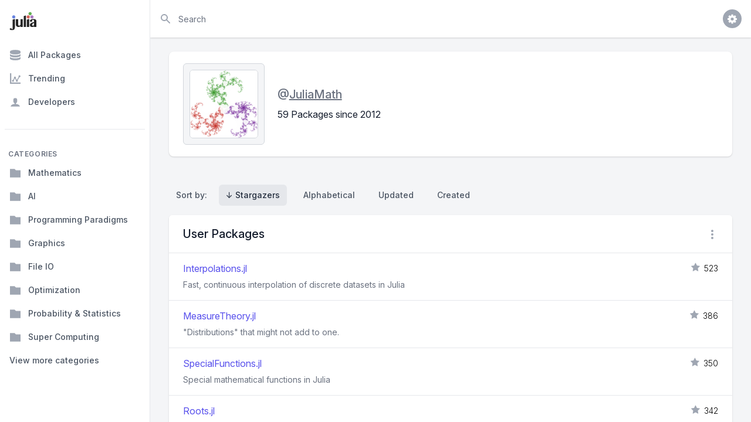

--- FILE ---
content_type: text/html; charset=utf-8
request_url: https://juliapackages.com/u/juliamath?sort=stars
body_size: 83962
content:
<!DOCTYPE html>
<html class="bg-gray-100" lang="en">
  <head>
    <meta charset="UTF-8">
    <meta name="viewport" content="width=device-width, initial-scale=1, shrink-to-fit=no">


    <title>JuliaMath · Julia Packages</title>
    <meta property="og:title" content="JuliaMath.jl">
    <meta property="og:site_name" content="Julia Packages">

    <meta name="description" content="One stop shop for the Julia package ecosystem.">
    <meta property="og:description" content="One stop shop for the Julia package ecosystem.">

    <meta name="author" content="Dan Segal (dan@seg.al)">
    <meta name="keywords" content="julia language package discover popular trending">
    <meta property="og:image" content="https://juliapackages.com/julia_share.png">

    <meta name="twitter:card" content="summary" />
    <meta property="og:type" content="website">

    <meta name="csrf-param" content="authenticity_token" />
<meta name="csrf-token" content="55u4a1Fvm9DwbpqLwLVHG2dA4qf57Xjo5OUB5rpZl5dtAfiL9StrBzwKPmAcyL29tdkKtFXmF/7vUlIZUrL7JA==" />
    

    <link rel="stylesheet" media="all" href="/assets/application-09538fee17777b3934df805733f1dffc5b1cdacdccb5c240e71a8271d65e2513.css" data-turbolinks-track="reload" />
    <link rel="stylesheet" media="screen" href="/packs/css/application-82be41c0.css" data-turbolinks-track="reload" />
    <script src="/packs/js/application-4ecef1f2d8ea965336a8.js" data-turbolinks-track="reload"></script>

    <!-- <link href="https://fonts.googleapis.com/css?family=Inter&display=swap" rel="stylesheet"> -->
    <link rel="stylesheet" href="https://rsms.me/inter/inter.css">

    <script src="https://unpkg.com/@popperjs/core@2"></script>
    <script src="https://unpkg.com/tippy.js@6"></script>

    <link rel="shortcut icon" type="image/x-icon" href="/julia.ico" />

    <!-- Global site tag (gtag.js) - Google Analytics -->

<script async src="https://www.googletagmanager.com/gtag/js?id=UA-90729526-8"></script>

<script>
  window.dataLayer = window.dataLayer || [];
  function gtag(){dataLayer.push(arguments);}
  gtag('js', new Date());

  gtag('config', 'UA-90729526-8');
</script>


    <script src="https://www.gstatic.com/charts/loader.js" async="async"></script>

  </head>

  <body class="bg-white">

    <p id="notice"></p>


<script>
  var loadNextPage = function(){
    if ($('#packages_table').length == 0){ return }
    if ($('#next_link').length == 0){ return }

    if ($('#next_link').data("loading")){ return }

    var wBottom  = $(window).scrollTop() + $(window).height();
    var elBottom = $('#packages_table').offset().top + $('#packages_table').height();

    var scrollOffset = elBottom - wBottom;
    var scrollHeight = 1.5 * $(window).height();

    if (scrollHeight > scrollOffset){
      $('#next_link')[0].click();
      $('#next_link').data("loading", true);
    }
  };

  window.addEventListener('resize', loadNextPage);
  window.addEventListener('load',   loadNextPage);
</script>


<div class="h-screen flex overflow-hidden bg-gray-100" x-data="{ sidebarOpen: false }" @keydown.window.escape="sidebarOpen = false">

  <!-- Off-canvas menu for mobile -->
<div x-show="sidebarOpen" class="md:hidden" style="display: none;">
  <div @click="sidebarOpen = false" x-show="sidebarOpen" x-transition:enter-start="opacity-0" x-transition:enter-end="opacity-100" x-transition:leave-start="opacity-100" x-transition:leave-end="opacity-0" class="fixed inset-0 z-30 transition-opacity ease-linear duration-300">
    <div class="absolute inset-0 bg-gray-600 opacity-75"></div>
  </div>
  <div class="fixed inset-0 flex z-40">
    <div x-show="sidebarOpen" x-transition:enter-start="-translate-x-full" x-transition:enter-end="translate-x-0" x-transition:leave-start="translate-x-0" x-transition:leave-end="-translate-x-full" class="flex-1 flex flex-col max-w-xs w-full pt-5 pb-4 bg-white transform ease-in-out duration-300 ">
      <div class="absolute top-0 right-0 -mr-14 p-1">
        <button x-show="sidebarOpen" @click="sidebarOpen = false" class="flex items-center justify-center h-12 w-12 rounded-full focus:outline-none focus:bg-gray-600">
          <svg class="h-6 w-6 text-white" stroke="currentColor" fill="none" viewBox="0 0 24 24">
            <path stroke-linecap="round" stroke-linejoin="round" stroke-width="2" d="M6 18L18 6M6 6l12 12" />
          </svg>
        </button>
      </div>
      <div class="flex-shrink-0 flex items-center px-4">
        <a href="/">
          <img class="h-8 w-auto" src="/julia.svg" alt="Julia Packages" />
</a>      </div>
      <div class="mt-5 flex-1 h-0 overflow-y-auto">
        <nav class="px-2 cs-sidebar-nav__mobile">

          
<div>
  <a class="cs-sidebar-tab group" href="/packages?sort=stars">
    <!DOCTYPE svg PUBLIC "-//W3C//DTD SVG 1.1//EN" "http://www.w3.org/Graphics/SVG/1.1/DTD/svg11.dtd">
<!-- Generated by IcoMoon.io --><svg xmlns="http://www.w3.org/2000/svg" xmlns:xlink="http://www.w3.org/1999/xlink" version="1.1" width="16" height="16" viewBox="-1 -1 18 18" class="mr-3 h-5 w-5 text-gray-400 group-hover:text-gray-500 group-focus:text-gray-500 transition ease-in-out duration-150" style="fill: currentcolor;">
<path d="M8 0c-4.418 0-8 1.119-8 2.5v2c0 1.381 3.582 2.5 8 2.5s8-1.119 8-2.5v-2c0-1.381-3.582-2.5-8-2.5z"></path>
<path d="M8 8.5c-4.418 0-8-1.119-8-2.5v3c0 1.381 3.582 2.5 8 2.5s8-1.119 8-2.5v-3c0 1.381-3.582 2.5-8 2.5z"></path>
<path d="M8 13c-4.418 0-8-1.119-8-2.5v3c0 1.381 3.582 2.5 8 2.5s8-1.119 8-2.5v-3c0 1.381-3.582 2.5-8 2.5z"></path>
</svg>

    All Packages
</a>  <a class="cs-sidebar-tab group" href="/trending?sort=stars">
    <!DOCTYPE svg PUBLIC "-//W3C//DTD SVG 1.1//EN" "http://www.w3.org/Graphics/SVG/1.1/DTD/svg11.dtd">
<!-- Generated by IcoMoon.io --><svg xmlns="http://www.w3.org/2000/svg" xmlns:xlink="http://www.w3.org/1999/xlink" version="1.1" width="16" height="16" viewBox="-1 -1 18 18" class="mr-3 h-5 w-5 text-gray-400 group-hover:text-gray-500 group-focus:text-gray-500 transition ease-in-out duration-150" style="fill: currentcolor;">
<path d="M2 14h14v2h-16v-16h2zM4.5 13c-0.828 0-1.5-0.672-1.5-1.5s0.672-1.5 1.5-1.5c0.044 0 0.088 0.002 0.131 0.006l1.612-2.687c-0.154-0.235-0.243-0.517-0.243-0.819 0-0.828 0.672-1.5 1.5-1.5s1.5 0.672 1.5 1.5c0 0.302-0.090 0.583-0.243 0.819l1.612 2.687c0.043-0.004 0.087-0.006 0.131-0.006 0.033 0 0.066 0.001 0.099 0.004l2.662-4.658c-0.165-0.241-0.261-0.532-0.261-0.845 0-0.828 0.672-1.5 1.5-1.5s1.5 0.672 1.5 1.5c0 0.828-0.672 1.5-1.5 1.5-0.033 0-0.066-0.001-0.099-0.004l-2.662 4.658c0.165 0.241 0.261 0.532 0.261 0.845 0 0.828-0.672 1.5-1.5 1.5s-1.5-0.672-1.5-1.5c0-0.302 0.090-0.583 0.243-0.819l-1.612-2.687c-0.043 0.004-0.087 0.006-0.131 0.006s-0.088-0.002-0.131-0.006l-1.612 2.687c0.154 0.235 0.243 0.517 0.243 0.819 0 0.828-0.672 1.5-1.5 1.5z"></path>
</svg>

    Trending
</a>  <a class="cs-sidebar-tab group" href="/users?sort=stars">
    <!DOCTYPE svg PUBLIC "-//W3C//DTD SVG 1.1//EN" "http://www.w3.org/Graphics/SVG/1.1/DTD/svg11.dtd">
<!-- Generated by IcoMoon.io --><svg xmlns="http://www.w3.org/2000/svg" xmlns:xlink="http://www.w3.org/1999/xlink" version="1.1" width="16" height="16" viewBox="-1 -1 18 18" class="mr-3 h-5 w-5 text-gray-400 group-hover:text-gray-500 group-focus:text-gray-500 transition ease-in-out duration-150" style="fill: currentcolor;">
<path d="M9 11.041v-0.825c1.102-0.621 2-2.168 2-3.716 0-2.485 0-4.5-3-4.5s-3 2.015-3 4.5c0 1.548 0.898 3.095 2 3.716v0.825c-3.392 0.277-6 1.944-6 3.959h14c0-2.015-2.608-3.682-6-3.959z"></path>
</svg>

    Developers
</a>  <div class="border-t border-gray-200 mt-7 pt-0.5"></div>
</div>
<div class="mt-8">
  <h3 class="px-1.5 pb-0.5 text-xs leading-4 font-semibold text-gray-500 uppercase tracking-wider">
    Categories
  </h3>


    <a class="cs-sidebar-tab group" href="/c/mathematics?sort=stars">
      <!DOCTYPE svg PUBLIC "-//W3C//DTD SVG 1.1//EN" "http://www.w3.org/Graphics/SVG/1.1/DTD/svg11.dtd">
<!-- Generated by IcoMoon.io --><svg xmlns="http://www.w3.org/2000/svg" xmlns:xlink="http://www.w3.org/1999/xlink" version="1.1" width="16" height="16" viewBox="-1 -1 18 18" class="mr-3 h-5 w-5 text-gray-400 group-hover:text-gray-500 group-focus:text-gray-500 transition ease-in-out duration-150" style="fill: currentcolor;">
<path d="M7 2l2 2h7v11h-16v-13z"></path>
</svg>

      Mathematics
</a>    <a class="cs-sidebar-tab group" href="/c/ai?sort=stars">
      <!DOCTYPE svg PUBLIC "-//W3C//DTD SVG 1.1//EN" "http://www.w3.org/Graphics/SVG/1.1/DTD/svg11.dtd">
<!-- Generated by IcoMoon.io --><svg xmlns="http://www.w3.org/2000/svg" xmlns:xlink="http://www.w3.org/1999/xlink" version="1.1" width="16" height="16" viewBox="-1 -1 18 18" class="mr-3 h-5 w-5 text-gray-400 group-hover:text-gray-500 group-focus:text-gray-500 transition ease-in-out duration-150" style="fill: currentcolor;">
<path d="M7 2l2 2h7v11h-16v-13z"></path>
</svg>

      AI
</a>    <a class="cs-sidebar-tab group" href="/c/programming-paradigms?sort=stars">
      <!DOCTYPE svg PUBLIC "-//W3C//DTD SVG 1.1//EN" "http://www.w3.org/Graphics/SVG/1.1/DTD/svg11.dtd">
<!-- Generated by IcoMoon.io --><svg xmlns="http://www.w3.org/2000/svg" xmlns:xlink="http://www.w3.org/1999/xlink" version="1.1" width="16" height="16" viewBox="-1 -1 18 18" class="mr-3 h-5 w-5 text-gray-400 group-hover:text-gray-500 group-focus:text-gray-500 transition ease-in-out duration-150" style="fill: currentcolor;">
<path d="M7 2l2 2h7v11h-16v-13z"></path>
</svg>

      Programming Paradigms
</a>    <a class="cs-sidebar-tab group" href="/c/graphics?sort=stars">
      <!DOCTYPE svg PUBLIC "-//W3C//DTD SVG 1.1//EN" "http://www.w3.org/Graphics/SVG/1.1/DTD/svg11.dtd">
<!-- Generated by IcoMoon.io --><svg xmlns="http://www.w3.org/2000/svg" xmlns:xlink="http://www.w3.org/1999/xlink" version="1.1" width="16" height="16" viewBox="-1 -1 18 18" class="mr-3 h-5 w-5 text-gray-400 group-hover:text-gray-500 group-focus:text-gray-500 transition ease-in-out duration-150" style="fill: currentcolor;">
<path d="M7 2l2 2h7v11h-16v-13z"></path>
</svg>

      Graphics
</a>    <a class="cs-sidebar-tab group" href="/c/file-io?sort=stars">
      <!DOCTYPE svg PUBLIC "-//W3C//DTD SVG 1.1//EN" "http://www.w3.org/Graphics/SVG/1.1/DTD/svg11.dtd">
<!-- Generated by IcoMoon.io --><svg xmlns="http://www.w3.org/2000/svg" xmlns:xlink="http://www.w3.org/1999/xlink" version="1.1" width="16" height="16" viewBox="-1 -1 18 18" class="mr-3 h-5 w-5 text-gray-400 group-hover:text-gray-500 group-focus:text-gray-500 transition ease-in-out duration-150" style="fill: currentcolor;">
<path d="M7 2l2 2h7v11h-16v-13z"></path>
</svg>

      File IO
</a>    <a class="cs-sidebar-tab group" href="/c/optimization?sort=stars">
      <!DOCTYPE svg PUBLIC "-//W3C//DTD SVG 1.1//EN" "http://www.w3.org/Graphics/SVG/1.1/DTD/svg11.dtd">
<!-- Generated by IcoMoon.io --><svg xmlns="http://www.w3.org/2000/svg" xmlns:xlink="http://www.w3.org/1999/xlink" version="1.1" width="16" height="16" viewBox="-1 -1 18 18" class="mr-3 h-5 w-5 text-gray-400 group-hover:text-gray-500 group-focus:text-gray-500 transition ease-in-out duration-150" style="fill: currentcolor;">
<path d="M7 2l2 2h7v11h-16v-13z"></path>
</svg>

      Optimization
</a>    <a class="cs-sidebar-tab group" href="/c/probability-statistics?sort=stars">
      <!DOCTYPE svg PUBLIC "-//W3C//DTD SVG 1.1//EN" "http://www.w3.org/Graphics/SVG/1.1/DTD/svg11.dtd">
<!-- Generated by IcoMoon.io --><svg xmlns="http://www.w3.org/2000/svg" xmlns:xlink="http://www.w3.org/1999/xlink" version="1.1" width="16" height="16" viewBox="-1 -1 18 18" class="mr-3 h-5 w-5 text-gray-400 group-hover:text-gray-500 group-focus:text-gray-500 transition ease-in-out duration-150" style="fill: currentcolor;">
<path d="M7 2l2 2h7v11h-16v-13z"></path>
</svg>

      Probability &amp; Statistics
</a>    <a class="cs-sidebar-tab group" href="/c/super-computing?sort=stars">
      <!DOCTYPE svg PUBLIC "-//W3C//DTD SVG 1.1//EN" "http://www.w3.org/Graphics/SVG/1.1/DTD/svg11.dtd">
<!-- Generated by IcoMoon.io --><svg xmlns="http://www.w3.org/2000/svg" xmlns:xlink="http://www.w3.org/1999/xlink" version="1.1" width="16" height="16" viewBox="-1 -1 18 18" class="mr-3 h-5 w-5 text-gray-400 group-hover:text-gray-500 group-focus:text-gray-500 transition ease-in-out duration-150" style="fill: currentcolor;">
<path d="M7 2l2 2h7v11h-16v-13z"></path>
</svg>

      Super Computing
</a>


  <a class="group flex items-center px-2 py-3 text-sm leading-5 font-medium text-gray-600 rounded-md hover:text-gray-900 hover:bg-gray-50 focus:outline-none focus:bg-gray-100 transition ease-in-out duration-150" href="/categories?sort=stars">
    <span class="truncate">
      View more categories
    </span>
</a>
</div>


        </nav>
      </div>
    </div>
    <div class="flex-shrink-0 w-14">
      <!-- Force sidebar to shrink to fit close icon -->
    </div>
  </div>
</div>

<!-- Static sidebar for desktop -->
<div class="hidden md:flex md:flex-shrink-0">
  <div class="flex flex-col w-64 border-r border-gray-200 pt-5 pb-4 bg-white">
    <div class="flex items-center flex-shrink-0 px-4">
      <a href="/">
        <img class="h-8 w-auto" src="/julia.svg" alt="Julia Packages" />
</a>    </div>
    <div class="cs-sidebar mt-5 h-0 flex-1 flex flex-col overflow-y-auto">
      <!-- Sidebar component, swap this element with another sidebar if you like -->
      <nav class="flex-1 px-2 bg-white cs-sidebar-nav__desktop">

        
<div>
  <a class="cs-sidebar-tab group" href="/packages?sort=stars">
    <!DOCTYPE svg PUBLIC "-//W3C//DTD SVG 1.1//EN" "http://www.w3.org/Graphics/SVG/1.1/DTD/svg11.dtd">
<!-- Generated by IcoMoon.io --><svg xmlns="http://www.w3.org/2000/svg" xmlns:xlink="http://www.w3.org/1999/xlink" version="1.1" width="16" height="16" viewBox="-1 -1 18 18" class="mr-3 h-5 w-5 text-gray-400 group-hover:text-gray-500 group-focus:text-gray-500 transition ease-in-out duration-150" style="fill: currentcolor;">
<path d="M8 0c-4.418 0-8 1.119-8 2.5v2c0 1.381 3.582 2.5 8 2.5s8-1.119 8-2.5v-2c0-1.381-3.582-2.5-8-2.5z"></path>
<path d="M8 8.5c-4.418 0-8-1.119-8-2.5v3c0 1.381 3.582 2.5 8 2.5s8-1.119 8-2.5v-3c0 1.381-3.582 2.5-8 2.5z"></path>
<path d="M8 13c-4.418 0-8-1.119-8-2.5v3c0 1.381 3.582 2.5 8 2.5s8-1.119 8-2.5v-3c0 1.381-3.582 2.5-8 2.5z"></path>
</svg>

    All Packages
</a>  <a class="cs-sidebar-tab group" href="/trending?sort=stars">
    <!DOCTYPE svg PUBLIC "-//W3C//DTD SVG 1.1//EN" "http://www.w3.org/Graphics/SVG/1.1/DTD/svg11.dtd">
<!-- Generated by IcoMoon.io --><svg xmlns="http://www.w3.org/2000/svg" xmlns:xlink="http://www.w3.org/1999/xlink" version="1.1" width="16" height="16" viewBox="-1 -1 18 18" class="mr-3 h-5 w-5 text-gray-400 group-hover:text-gray-500 group-focus:text-gray-500 transition ease-in-out duration-150" style="fill: currentcolor;">
<path d="M2 14h14v2h-16v-16h2zM4.5 13c-0.828 0-1.5-0.672-1.5-1.5s0.672-1.5 1.5-1.5c0.044 0 0.088 0.002 0.131 0.006l1.612-2.687c-0.154-0.235-0.243-0.517-0.243-0.819 0-0.828 0.672-1.5 1.5-1.5s1.5 0.672 1.5 1.5c0 0.302-0.090 0.583-0.243 0.819l1.612 2.687c0.043-0.004 0.087-0.006 0.131-0.006 0.033 0 0.066 0.001 0.099 0.004l2.662-4.658c-0.165-0.241-0.261-0.532-0.261-0.845 0-0.828 0.672-1.5 1.5-1.5s1.5 0.672 1.5 1.5c0 0.828-0.672 1.5-1.5 1.5-0.033 0-0.066-0.001-0.099-0.004l-2.662 4.658c0.165 0.241 0.261 0.532 0.261 0.845 0 0.828-0.672 1.5-1.5 1.5s-1.5-0.672-1.5-1.5c0-0.302 0.090-0.583 0.243-0.819l-1.612-2.687c-0.043 0.004-0.087 0.006-0.131 0.006s-0.088-0.002-0.131-0.006l-1.612 2.687c0.154 0.235 0.243 0.517 0.243 0.819 0 0.828-0.672 1.5-1.5 1.5z"></path>
</svg>

    Trending
</a>  <a class="cs-sidebar-tab group" href="/users?sort=stars">
    <!DOCTYPE svg PUBLIC "-//W3C//DTD SVG 1.1//EN" "http://www.w3.org/Graphics/SVG/1.1/DTD/svg11.dtd">
<!-- Generated by IcoMoon.io --><svg xmlns="http://www.w3.org/2000/svg" xmlns:xlink="http://www.w3.org/1999/xlink" version="1.1" width="16" height="16" viewBox="-1 -1 18 18" class="mr-3 h-5 w-5 text-gray-400 group-hover:text-gray-500 group-focus:text-gray-500 transition ease-in-out duration-150" style="fill: currentcolor;">
<path d="M9 11.041v-0.825c1.102-0.621 2-2.168 2-3.716 0-2.485 0-4.5-3-4.5s-3 2.015-3 4.5c0 1.548 0.898 3.095 2 3.716v0.825c-3.392 0.277-6 1.944-6 3.959h14c0-2.015-2.608-3.682-6-3.959z"></path>
</svg>

    Developers
</a>  <div class="border-t border-gray-200 mt-7 pt-0.5"></div>
</div>
<div class="mt-8">
  <h3 class="px-1.5 pb-0.5 text-xs leading-4 font-semibold text-gray-500 uppercase tracking-wider">
    Categories
  </h3>


    <a class="cs-sidebar-tab group" href="/c/mathematics?sort=stars">
      <!DOCTYPE svg PUBLIC "-//W3C//DTD SVG 1.1//EN" "http://www.w3.org/Graphics/SVG/1.1/DTD/svg11.dtd">
<!-- Generated by IcoMoon.io --><svg xmlns="http://www.w3.org/2000/svg" xmlns:xlink="http://www.w3.org/1999/xlink" version="1.1" width="16" height="16" viewBox="-1 -1 18 18" class="mr-3 h-5 w-5 text-gray-400 group-hover:text-gray-500 group-focus:text-gray-500 transition ease-in-out duration-150" style="fill: currentcolor;">
<path d="M7 2l2 2h7v11h-16v-13z"></path>
</svg>

      Mathematics
</a>    <a class="cs-sidebar-tab group" href="/c/ai?sort=stars">
      <!DOCTYPE svg PUBLIC "-//W3C//DTD SVG 1.1//EN" "http://www.w3.org/Graphics/SVG/1.1/DTD/svg11.dtd">
<!-- Generated by IcoMoon.io --><svg xmlns="http://www.w3.org/2000/svg" xmlns:xlink="http://www.w3.org/1999/xlink" version="1.1" width="16" height="16" viewBox="-1 -1 18 18" class="mr-3 h-5 w-5 text-gray-400 group-hover:text-gray-500 group-focus:text-gray-500 transition ease-in-out duration-150" style="fill: currentcolor;">
<path d="M7 2l2 2h7v11h-16v-13z"></path>
</svg>

      AI
</a>    <a class="cs-sidebar-tab group" href="/c/programming-paradigms?sort=stars">
      <!DOCTYPE svg PUBLIC "-//W3C//DTD SVG 1.1//EN" "http://www.w3.org/Graphics/SVG/1.1/DTD/svg11.dtd">
<!-- Generated by IcoMoon.io --><svg xmlns="http://www.w3.org/2000/svg" xmlns:xlink="http://www.w3.org/1999/xlink" version="1.1" width="16" height="16" viewBox="-1 -1 18 18" class="mr-3 h-5 w-5 text-gray-400 group-hover:text-gray-500 group-focus:text-gray-500 transition ease-in-out duration-150" style="fill: currentcolor;">
<path d="M7 2l2 2h7v11h-16v-13z"></path>
</svg>

      Programming Paradigms
</a>    <a class="cs-sidebar-tab group" href="/c/graphics?sort=stars">
      <!DOCTYPE svg PUBLIC "-//W3C//DTD SVG 1.1//EN" "http://www.w3.org/Graphics/SVG/1.1/DTD/svg11.dtd">
<!-- Generated by IcoMoon.io --><svg xmlns="http://www.w3.org/2000/svg" xmlns:xlink="http://www.w3.org/1999/xlink" version="1.1" width="16" height="16" viewBox="-1 -1 18 18" class="mr-3 h-5 w-5 text-gray-400 group-hover:text-gray-500 group-focus:text-gray-500 transition ease-in-out duration-150" style="fill: currentcolor;">
<path d="M7 2l2 2h7v11h-16v-13z"></path>
</svg>

      Graphics
</a>    <a class="cs-sidebar-tab group" href="/c/file-io?sort=stars">
      <!DOCTYPE svg PUBLIC "-//W3C//DTD SVG 1.1//EN" "http://www.w3.org/Graphics/SVG/1.1/DTD/svg11.dtd">
<!-- Generated by IcoMoon.io --><svg xmlns="http://www.w3.org/2000/svg" xmlns:xlink="http://www.w3.org/1999/xlink" version="1.1" width="16" height="16" viewBox="-1 -1 18 18" class="mr-3 h-5 w-5 text-gray-400 group-hover:text-gray-500 group-focus:text-gray-500 transition ease-in-out duration-150" style="fill: currentcolor;">
<path d="M7 2l2 2h7v11h-16v-13z"></path>
</svg>

      File IO
</a>    <a class="cs-sidebar-tab group" href="/c/optimization?sort=stars">
      <!DOCTYPE svg PUBLIC "-//W3C//DTD SVG 1.1//EN" "http://www.w3.org/Graphics/SVG/1.1/DTD/svg11.dtd">
<!-- Generated by IcoMoon.io --><svg xmlns="http://www.w3.org/2000/svg" xmlns:xlink="http://www.w3.org/1999/xlink" version="1.1" width="16" height="16" viewBox="-1 -1 18 18" class="mr-3 h-5 w-5 text-gray-400 group-hover:text-gray-500 group-focus:text-gray-500 transition ease-in-out duration-150" style="fill: currentcolor;">
<path d="M7 2l2 2h7v11h-16v-13z"></path>
</svg>

      Optimization
</a>    <a class="cs-sidebar-tab group" href="/c/probability-statistics?sort=stars">
      <!DOCTYPE svg PUBLIC "-//W3C//DTD SVG 1.1//EN" "http://www.w3.org/Graphics/SVG/1.1/DTD/svg11.dtd">
<!-- Generated by IcoMoon.io --><svg xmlns="http://www.w3.org/2000/svg" xmlns:xlink="http://www.w3.org/1999/xlink" version="1.1" width="16" height="16" viewBox="-1 -1 18 18" class="mr-3 h-5 w-5 text-gray-400 group-hover:text-gray-500 group-focus:text-gray-500 transition ease-in-out duration-150" style="fill: currentcolor;">
<path d="M7 2l2 2h7v11h-16v-13z"></path>
</svg>

      Probability &amp; Statistics
</a>    <a class="cs-sidebar-tab group" href="/c/super-computing?sort=stars">
      <!DOCTYPE svg PUBLIC "-//W3C//DTD SVG 1.1//EN" "http://www.w3.org/Graphics/SVG/1.1/DTD/svg11.dtd">
<!-- Generated by IcoMoon.io --><svg xmlns="http://www.w3.org/2000/svg" xmlns:xlink="http://www.w3.org/1999/xlink" version="1.1" width="16" height="16" viewBox="-1 -1 18 18" class="mr-3 h-5 w-5 text-gray-400 group-hover:text-gray-500 group-focus:text-gray-500 transition ease-in-out duration-150" style="fill: currentcolor;">
<path d="M7 2l2 2h7v11h-16v-13z"></path>
</svg>

      Super Computing
</a>


  <a class="group flex items-center px-2 py-3 text-sm leading-5 font-medium text-gray-600 rounded-md hover:text-gray-900 hover:bg-gray-50 focus:outline-none focus:bg-gray-100 transition ease-in-out duration-150" href="/categories?sort=stars">
    <span class="truncate">
      View more categories
    </span>
</a>
</div>


      </nav>
    </div>
  </div>
</div>


  <div class="flex flex-col w-0 flex-1 overflow-hidden">

    <div class="relative z-10 flex-shrink-0 flex h-16 bg-white shadow">
  <button @click.stop="sidebarOpen = true" class="px-4 border-r border-gray-200 text-gray-500 focus:outline-none focus:bg-gray-100 focus:text-gray-600 md:hidden">
    <svg class="h-6 w-6" stroke="currentColor" fill="none" viewBox="0 0 24 24">
      <path stroke-linecap="round" stroke-linejoin="round" stroke-width="2" d="M4 6h16M4 12h16M4 18h7" />
    </svg>
  </button>
  <div class="flex-1 px-4 flex justify-between">
    <div class="flex-1 flex">


      <form class="w-full flex md:ml-0" action="/packages" accept-charset="UTF-8" method="get">

          <label for="search" class="sr-only">Search</label>
          <div class="relative w-full text-gray-400 focus-within:text-gray-600">
            <div class="absolute inset-y-0 left-0 flex items-center pointer-events-none">
              <svg class="h-5 w-5" fill="currentColor" viewBox="0 0 20 20">
                <path fill-rule="evenodd" clip-rule="evenodd" d="M8 4a4 4 0 100 8 4 4 0 000-8zM2 8a6 6 0 1110.89 3.476l4.817 4.817a1 1 0 01-1.414 1.414l-4.816-4.816A6 6 0 012 8z" />
              </svg>
            </div>
            <input type="text" name="search" id="search" autocomplete="off" placeholder="Search" class="block w-full h-full pl-8 pr-3 py-2 rounded-md text-gray-900 placeholder-gray-500 focus:outline-none focus:placeholder-gray-400 sm:text-sm" tabindex="1" x-init="$el.focus()" />
          </div>
</form>
    </div>
    <div class="ml-4 flex items-center md:ml-6">
      <div @click.away="open = false" class="ml-3 relative" x-data="{ open: false }">
        <div>
          <button @click="open = !open" class="max-w-xs flex items-center text-sm rounded-full focus:outline-none focus:shadow-outline">
            <span class="inline-flex items-center justify-center h-8 w-8 rounded-full bg-gray-400">
              <span class="text-sm font-medium leading-none text-white"><i class="fa fa-cog fa-lg"></i></span>
            </span>
          </button>
        </div>

        <div x-show="open" id="cs-settings-dropdown" x-transition:enter="transition ease-out duration-100" x-transition:enter-start="transform opacity-0 scale-95" x-transition:enter-end="transform opacity-100 scale-100" x-transition:leave="transition ease-in duration-75" x-transition:leave-start="transform opacity-100 scale-100" x-transition:leave-end="transform opacity-0 scale-95" class="origin-top-right absolute right-0 mt-2 w-56 rounded-md shadow-lg" style="display: none;">
  <div class="rounded-md bg-white shadow-xs">

    <div class="py-1">
  <a href="https://github.com/djsegal/julia_packages" class="group flex items-center px-4 py-2 text-sm leading-5 text-gray-700 hover:bg-gray-100 hover:text-gray-900 focus:outline-none focus:bg-gray-100 focus:text-gray-900">
    <!DOCTYPE svg PUBLIC "-//W3C//DTD SVG 1.1//EN" "http://www.w3.org/Graphics/SVG/1.1/DTD/svg11.dtd">
<!-- Generated by IcoMoon.io --><svg xmlns="http://www.w3.org/2000/svg" xmlns:xlink="http://www.w3.org/1999/xlink" version="1.1" width="20px" height="20px" viewBox="-1 -1 18 18" class="mr-3 h-5 w-5 text-gray-400 group-hover:text-gray-500 group-focus:text-gray-500" style="fill: currentcolor;">
<path d="M8 0.198c-4.418 0-8 3.582-8 8 0 3.535 2.292 6.533 5.471 7.591 0.4 0.074 0.547-0.174 0.547-0.385 0-0.191-0.008-0.821-0.011-1.489-2.226 0.484-2.695-0.944-2.695-0.944-0.364-0.925-0.888-1.171-0.888-1.171-0.726-0.497 0.055-0.486 0.055-0.486 0.803 0.056 1.226 0.824 1.226 0.824 0.714 1.223 1.872 0.869 2.328 0.665 0.072-0.517 0.279-0.87 0.508-1.070-1.777-0.202-3.645-0.888-3.645-3.954 0-0.873 0.313-1.587 0.824-2.147-0.083-0.202-0.357-1.015 0.077-2.117 0 0 0.672-0.215 2.201 0.82 0.638-0.177 1.322-0.266 2.002-0.269 0.68 0.003 1.365 0.092 2.004 0.269 1.527-1.035 2.198-0.82 2.198-0.82 0.435 1.102 0.162 1.916 0.079 2.117 0.513 0.56 0.823 1.274 0.823 2.147 0 3.073-1.872 3.749-3.653 3.947 0.287 0.248 0.543 0.735 0.543 1.481 0 1.070-0.009 1.932-0.009 2.195 0 0.213 0.144 0.462 0.55 0.384 3.177-1.059 5.466-4.057 5.466-7.59 0-4.418-3.582-8-8-8z"></path>
</svg>

    Visit Github
  </a>
  <a href="https://github.com/djsegal/julia_packages/issues" class="group flex items-center px-4 py-2 text-sm leading-5 text-gray-700 hover:bg-gray-100 hover:text-gray-900 focus:outline-none focus:bg-gray-100 focus:text-gray-900">
    <!DOCTYPE svg PUBLIC "-//W3C//DTD SVG 1.1//EN" "http://www.w3.org/Graphics/SVG/1.1/DTD/svg11.dtd">
<!-- Generated by IcoMoon.io --><svg xmlns="http://www.w3.org/2000/svg" xmlns:xlink="http://www.w3.org/1999/xlink" version="1.1" width="20px" height="20px" viewBox="-1 -1 18 18" class="mr-3 h-5 w-5 text-gray-400 group-hover:text-gray-500 group-focus:text-gray-500" style="fill: currentcolor;">
<path d="M13.5 0c1.381 0 2.5 1.119 2.5 2.5 0 0.563-0.186 1.082-0.5 1.5l-1 1-3.5-3.5 1-1c0.418-0.314 0.937-0.5 1.5-0.5zM1 11.5l-1 4.5 4.5-1 9.25-9.25-3.5-3.5-9.25 9.25zM11.181 5.681l-7 7-0.862-0.862 7-7 0.862 0.862z"></path>
</svg>

    File Issue
  </a>
  <a href="https://mail.google.com/mail/?view=cm&fs=1&to=dan@seg.al&su=Julia+Packages+Suggestion" class="group flex items-center px-4 py-2 text-sm leading-5 text-gray-700 hover:bg-gray-100 hover:text-gray-900 focus:outline-none focus:bg-gray-100 focus:text-gray-900">
    <!DOCTYPE svg PUBLIC "-//W3C//DTD SVG 1.1//EN" "http://www.w3.org/Graphics/SVG/1.1/DTD/svg11.dtd">
<!-- Generated by IcoMoon.io --><svg xmlns="http://www.w3.org/2000/svg" xmlns:xlink="http://www.w3.org/1999/xlink" version="1.1" width="20px" height="20px" viewBox="-1 -1 18 18" class="mr-3 h-5 w-5 text-gray-400 group-hover:text-gray-500 group-focus:text-gray-500" style="fill: currentcolor;">
<path d="M14.5 2h-13c-0.825 0-1.5 0.675-1.5 1.5v10c0 0.825 0.675 1.5 1.5 1.5h13c0.825 0 1.5-0.675 1.5-1.5v-10c0-0.825-0.675-1.5-1.5-1.5zM6.23 8.6l-4.23 3.295v-7.838l4.23 4.543zM2.756 4h10.488l-5.244 3.938-5.244-3.938zM6.395 8.777l1.605 1.723 1.605-1.723 3.29 4.223h-9.79l3.29-4.223zM9.77 8.6l4.23-4.543v7.838l-4.23-3.295z"></path>
</svg>

    Email Request
  </a>
</div>
<div class="border-t border-gray-100"></div>
<div class="py-1">
  <a href="javascript:void(0)" class="js-learn-more group flex items-center px-4 py-2 text-sm leading-5 text-gray-700 hover:bg-gray-100 hover:text-gray-900 focus:outline-none focus:bg-gray-100 focus:text-gray-900">
    <!DOCTYPE svg PUBLIC "-//W3C//DTD SVG 1.1//EN" "http://www.w3.org/Graphics/SVG/1.1/DTD/svg11.dtd">
<!-- Generated by IcoMoon.io --><svg xmlns="http://www.w3.org/2000/svg" xmlns:xlink="http://www.w3.org/1999/xlink" version="1.1" width="20px" height="20px" viewBox="-1 -1 18 18" class="mr-3 h-5 w-5 text-gray-400 group-hover:text-gray-500 group-focus:text-gray-500" style="fill: currentcolor;">
<path d="M7 4.75c0-0.412 0.338-0.75 0.75-0.75h0.5c0.412 0 0.75 0.338 0.75 0.75v0.5c0 0.412-0.338 0.75-0.75 0.75h-0.5c-0.412 0-0.75-0.338-0.75-0.75v-0.5z"></path>
<path d="M10 12h-4v-1h1v-3h-1v-1h3v4h1z"></path>
<path d="M8 0c-4.418 0-8 3.582-8 8s3.582 8 8 8 8-3.582 8-8-3.582-8-8-8zM8 14.5c-3.59 0-6.5-2.91-6.5-6.5s2.91-6.5 6.5-6.5 6.5 2.91 6.5 6.5-2.91 6.5-6.5 6.5z"></path>
</svg>

    Learn More
  </a>
  <a href="https://github.com/sponsors/djsegal" class="group flex items-center px-4 py-2 text-sm leading-5 text-gray-700 hover:bg-gray-100 hover:text-gray-900 focus:outline-none focus:bg-gray-100 focus:text-gray-900">
    <!DOCTYPE svg PUBLIC "-//W3C//DTD SVG 1.1//EN" "http://www.w3.org/Graphics/SVG/1.1/DTD/svg11.dtd">
<!-- Generated by IcoMoon.io --><svg xmlns="http://www.w3.org/2000/svg" xmlns:xlink="http://www.w3.org/1999/xlink" version="1.1" width="20px" height="20px" viewBox="-1 -1 18 18" class="mr-3 h-5 w-5 text-gray-400 group-hover:text-gray-500 group-focus:text-gray-500" style="fill: currentcolor;">
<path d="M11.8 1c-1.682 0-3.129 1.368-3.799 2.797-0.671-1.429-2.118-2.797-3.8-2.797-2.318 0-4.2 1.882-4.2 4.2 0 4.716 4.758 5.953 8 10.616 3.065-4.634 8-6.050 8-10.616 0-2.319-1.882-4.2-4.2-4.2z"></path>
</svg>

    Sponsor Project
  </a>
</div>


  </div>
</div>


      </div>
    </div>
  </div>
</div>


    <main class="cs-index-main" x-data onscroll="loadNextPage()">

<div class="max-w-7xl mx-auto px-4 sm:px-6 md:px-8 pb-12">
  <div class="bg-white shadow overflow-hidden  sm:rounded-lg">
    <div class="px-4 py-5 sm:px-6">
      <dl class="grid grid-cols-1 col-gap-4 row-gap-8 grid-cols-6 sm:grid-cols-9 lg:grid-cols-6 items-center">
        <div class="col-span-2 sm:col-span-2 lg:col-span-1">
          <a href="https://github.com/JuliaMath">
            <div class="border rounded-md p-2.5 bg-gray-100 focus:bg-gray-50 hover:bg-gray-50 focus:opacity-75 hover:opacity-75">
              <img class="rounded-md bg-white border m-auto" src="https://github.com/JuliaMath.png" onerror="javascript:this.src='/user.png'">
            </div>
          </a>
        </div>
        <div class="col-span-4 sm:col-span-7 lg:col-span-5 ml-1.5">
          <div class="text-xl leading-7 font-medium text-gray-500">
            <a href="https://github.com/JuliaMath" class="focus:text-teal-500 hover:text-teal-500">@<span class="underline">JuliaMath</span></a>
          </div>
          <div class="mt-2 text-md text-gray-900">
            59 Packages since 2012
          </div>
        </div>
      </dl>
    </div>
  </div>
</div>

      <div class="max-w-7xl mx-auto px-4 sm:px-6 md:px-8">


  <div class="sm:hidden">

    <form action="/u/juliamath" accept-charset="UTF-8" method="get">

      <span class="isolate inline-flex rounded-md shadow-sm w-full">

        <a class="m-auto border-l border-t border-b block text-center relative items-center rounded-l bg-white px-2 py-2 text-gray-400 ring-1 ring-inset ring-gray-300 w-1/5" href="/u/juliamath?order=asc&amp;sort=stars">Sort:</a>  

        <select name="sort" id="sort" class="form-select block w-4/5 relative -ml-px inline-flex items-center rounded-r bg-white pl-4 pr-2 py-2 text-gray-400 ring-1 ring-inset ring-gray-300 hover:bg-gray-50 focus:z-10" onchange="this.form.submit()" style="border-bottom-left-radius: 0; border-top-left-radius: 0;"><option selected="selected" value="stars">Stargazers</option>
<option value="name">Alphabetical</option>
<option value="updated">Updated</option>
<option value="created">Created</option></select>
      </span>      

</form>
  </div>

  <div class="hidden sm:block">
    <nav class="flex">

      <a class="cs-tab">Sort by: &nbsp;</a>

        <a class="cs-tab cs-active" href="/u/juliamath?order=asc&amp;sort=stars">↓ Stargazers</a>

        <a class="cs-tab ml-4" href="/u/juliamath?sort=name">Alphabetical</a>


        <a class="cs-tab ml-4" href="/u/juliamath?sort=updated">Updated</a>


        <a class="cs-tab ml-4" href="/u/juliamath?sort=created">Created</a>

    </nav>
  </div>
</div>


      
<div class="max-w-7xl mx-auto px-4 sm:px-6 md:px-8">
  <div class="py-4 mb-2">

    <div class="bg-white shadow overflow-hidden rounded-md">
      <div class="bg-white px-4 py-5 sm:px-6">
        <div class="-ml-4 -mt-2 flex items-center justify-between flex-wrap sm:flex-no-wrap">
          <div class="ml-4 mt-2">
            <h3 class="text-xl leading-6 font-medium text-gray-900">
              User Packages
            </h3>
          </div>
          <div class="ml-4 mt-2 flex-shrink-0">
            <span class="inline-flex rounded-md" style="vertical-align: middle;">

              <button @click="open = !open" class="js-filter-packages relative inline-flex items-center text-gray-400 hover:text-gray-600 focus:outline-none focus:text-gray-600" data-tippy-content="Filter Packages">
                <svg class="h-5 w-5" fill="currentColor" viewBox="0 0 20 20">
                  <path d="M10 6a2 2 0 110-4 2 2 0 010 4zM10 12a2 2 0 110-4 2 2 0 010 4zM10 18a2 2 0 110-4 2 2 0 010 4z" />
                </svg>
              </button>

              <script>
                tippy('.js-filter-packages', {placement: 'left'});

                $('.js-filter-packages').on("click", function() {
                  $('.js-filter-packages')[0]._tippy.hide();
                })
              </script>

            </span>
          </div>
        </div>
      </div>

        <ul id="packages_table">
          
  <li class="border-t border-gray-200">
    <a class="block hover:bg-gray-50 focus:outline-none focus:bg-gray-50 transition duration-150 ease-in-out" href="/p/interpolations">
      <div class="px-4 py-4 sm:px-6">
        <div class="flex items-center justify-between">
          <div class="text-md leading-5 text-heavy text-indigo-600 truncate">
            Interpolations.jl
          </div>
          <div class="ml-2 flex-shrink-0 flex">
            <i class="fa fa-star flex-shrink-0 mr-1.5 h-4 w-4 text-gray-400"></i>

            <span class="inline-flex text-sm font-light leading-5">
              523
            </span>
          </div>
        </div>
        <div class="mt-2 sm:flex sm:justify-between">
          <div class="sm:flex">
            <div class="mr-6 flex items-center text-sm leading-5 text-gray-500">
              Fast, continuous interpolation of discrete datasets in Julia
            </div>
          </div>
        </div>
      </div>
</a>  </li>


  <li class="border-t border-gray-200">
    <a class="block hover:bg-gray-50 focus:outline-none focus:bg-gray-50 transition duration-150 ease-in-out" href="/p/measuretheory">
      <div class="px-4 py-4 sm:px-6">
        <div class="flex items-center justify-between">
          <div class="text-md leading-5 text-heavy text-indigo-600 truncate">
            MeasureTheory.jl
          </div>
          <div class="ml-2 flex-shrink-0 flex">
            <i class="fa fa-star flex-shrink-0 mr-1.5 h-4 w-4 text-gray-400"></i>

            <span class="inline-flex text-sm font-light leading-5">
              386
            </span>
          </div>
        </div>
        <div class="mt-2 sm:flex sm:justify-between">
          <div class="sm:flex">
            <div class="mr-6 flex items-center text-sm leading-5 text-gray-500">
              &quot;Distributions&quot; that might not add to one.
            </div>
          </div>
        </div>
      </div>
</a>  </li>


  <li class="border-t border-gray-200">
    <a class="block hover:bg-gray-50 focus:outline-none focus:bg-gray-50 transition duration-150 ease-in-out" href="/p/specialfunctions">
      <div class="px-4 py-4 sm:px-6">
        <div class="flex items-center justify-between">
          <div class="text-md leading-5 text-heavy text-indigo-600 truncate">
            SpecialFunctions.jl
          </div>
          <div class="ml-2 flex-shrink-0 flex">
            <i class="fa fa-star flex-shrink-0 mr-1.5 h-4 w-4 text-gray-400"></i>

            <span class="inline-flex text-sm font-light leading-5">
              350
            </span>
          </div>
        </div>
        <div class="mt-2 sm:flex sm:justify-between">
          <div class="sm:flex">
            <div class="mr-6 flex items-center text-sm leading-5 text-gray-500">
              Special mathematical functions in Julia
            </div>
          </div>
        </div>
      </div>
</a>  </li>


  <li class="border-t border-gray-200">
    <a class="block hover:bg-gray-50 focus:outline-none focus:bg-gray-50 transition duration-150 ease-in-out" href="/p/roots">
      <div class="px-4 py-4 sm:px-6">
        <div class="flex items-center justify-between">
          <div class="text-md leading-5 text-heavy text-indigo-600 truncate">
            Roots.jl
          </div>
          <div class="ml-2 flex-shrink-0 flex">
            <i class="fa fa-star flex-shrink-0 mr-1.5 h-4 w-4 text-gray-400"></i>

            <span class="inline-flex text-sm font-light leading-5">
              342
            </span>
          </div>
        </div>
        <div class="mt-2 sm:flex sm:justify-between">
          <div class="sm:flex">
            <div class="mr-6 flex items-center text-sm leading-5 text-gray-500">
              Root finding functions for Julia
            </div>
          </div>
        </div>
      </div>
</a>  </li>


  <li class="border-t border-gray-200">
    <a class="block hover:bg-gray-50 focus:outline-none focus:bg-gray-50 transition duration-150 ease-in-out" href="/p/polynomials">
      <div class="px-4 py-4 sm:px-6">
        <div class="flex items-center justify-between">
          <div class="text-md leading-5 text-heavy text-indigo-600 truncate">
            Polynomials.jl
          </div>
          <div class="ml-2 flex-shrink-0 flex">
            <i class="fa fa-star flex-shrink-0 mr-1.5 h-4 w-4 text-gray-400"></i>

            <span class="inline-flex text-sm font-light leading-5">
              303
            </span>
          </div>
        </div>
        <div class="mt-2 sm:flex sm:justify-between">
          <div class="sm:flex">
            <div class="mr-6 flex items-center text-sm leading-5 text-gray-500">
              Polynomial manipulations in Julia
            </div>
          </div>
        </div>
      </div>
</a>  </li>


  <li class="border-t border-gray-200">
    <a class="block hover:bg-gray-50 focus:outline-none focus:bg-gray-50 transition duration-150 ease-in-out" href="/p/calculus">
      <div class="px-4 py-4 sm:px-6">
        <div class="flex items-center justify-between">
          <div class="text-md leading-5 text-heavy text-indigo-600 truncate">
            Calculus.jl
          </div>
          <div class="ml-2 flex-shrink-0 flex">
            <i class="fa fa-star flex-shrink-0 mr-1.5 h-4 w-4 text-gray-400"></i>

            <span class="inline-flex text-sm font-light leading-5">
              278
            </span>
          </div>
        </div>
        <div class="mt-2 sm:flex sm:justify-between">
          <div class="sm:flex">
            <div class="mr-6 flex items-center text-sm leading-5 text-gray-500">
              Calculus functions in Julia
            </div>
          </div>
        </div>
      </div>
</a>  </li>


  <li class="border-t border-gray-200">
    <a class="block hover:bg-gray-50 focus:outline-none focus:bg-gray-50 transition duration-150 ease-in-out" href="/p/fftw">
      <div class="px-4 py-4 sm:px-6">
        <div class="flex items-center justify-between">
          <div class="text-md leading-5 text-heavy text-indigo-600 truncate">
            FFTW.jl
          </div>
          <div class="ml-2 flex-shrink-0 flex">
            <i class="fa fa-star flex-shrink-0 mr-1.5 h-4 w-4 text-gray-400"></i>

            <span class="inline-flex text-sm font-light leading-5">
              269
            </span>
          </div>
        </div>
        <div class="mt-2 sm:flex sm:justify-between">
          <div class="sm:flex">
            <div class="mr-6 flex items-center text-sm leading-5 text-gray-500">
              Julia bindings to the FFTW library for fast Fourier transforms
            </div>
          </div>
        </div>
      </div>
</a>  </li>


  <li class="border-t border-gray-200">
    <a class="block hover:bg-gray-50 focus:outline-none focus:bg-gray-50 transition duration-150 ease-in-out" href="/p/quadgk">
      <div class="px-4 py-4 sm:px-6">
        <div class="flex items-center justify-between">
          <div class="text-md leading-5 text-heavy text-indigo-600 truncate">
            QuadGK.jl
          </div>
          <div class="ml-2 flex-shrink-0 flex">
            <i class="fa fa-star flex-shrink-0 mr-1.5 h-4 w-4 text-gray-400"></i>

            <span class="inline-flex text-sm font-light leading-5">
              268
            </span>
          </div>
        </div>
        <div class="mt-2 sm:flex sm:justify-between">
          <div class="sm:flex">
            <div class="mr-6 flex items-center text-sm leading-5 text-gray-500">
              Adaptive 1d numerical Gauss–Kronrod integration in Julia
            </div>
          </div>
        </div>
      </div>
</a>  </li>


  <li class="border-t border-gray-200">
    <a class="block hover:bg-gray-50 focus:outline-none focus:bg-gray-50 transition duration-150 ease-in-out" href="/p/combinatorics">
      <div class="px-4 py-4 sm:px-6">
        <div class="flex items-center justify-between">
          <div class="text-md leading-5 text-heavy text-indigo-600 truncate">
            Combinatorics.jl
          </div>
          <div class="ml-2 flex-shrink-0 flex">
            <i class="fa fa-star flex-shrink-0 mr-1.5 h-4 w-4 text-gray-400"></i>

            <span class="inline-flex text-sm font-light leading-5">
              214
            </span>
          </div>
        </div>
        <div class="mt-2 sm:flex sm:justify-between">
          <div class="sm:flex">
            <div class="mr-6 flex items-center text-sm leading-5 text-gray-500">
              A combinatorics library for Julia
            </div>
          </div>
        </div>
      </div>
</a>  </li>


  <li class="border-t border-gray-200">
    <a class="block hover:bg-gray-50 focus:outline-none focus:bg-gray-50 transition duration-150 ease-in-out" href="/p/hcubature">
      <div class="px-4 py-4 sm:px-6">
        <div class="flex items-center justify-between">
          <div class="text-md leading-5 text-heavy text-indigo-600 truncate">
            HCubature.jl
          </div>
          <div class="ml-2 flex-shrink-0 flex">
            <i class="fa fa-star flex-shrink-0 mr-1.5 h-4 w-4 text-gray-400"></i>

            <span class="inline-flex text-sm font-light leading-5">
              153
            </span>
          </div>
        </div>
        <div class="mt-2 sm:flex sm:justify-between">
          <div class="sm:flex">
            <div class="mr-6 flex items-center text-sm leading-5 text-gray-500">
              Pure-Julia multidimensional h-adaptive integration
            </div>
          </div>
        </div>
      </div>
</a>  </li>


  <li class="border-t border-gray-200">
    <a class="block hover:bg-gray-50 focus:outline-none focus:bg-gray-50 transition duration-150 ease-in-out" href="/p/nfft">
      <div class="px-4 py-4 sm:px-6">
        <div class="flex items-center justify-between">
          <div class="text-md leading-5 text-heavy text-indigo-600 truncate">
            NFFT.jl
          </div>
          <div class="ml-2 flex-shrink-0 flex">
            <i class="fa fa-star flex-shrink-0 mr-1.5 h-4 w-4 text-gray-400"></i>

            <span class="inline-flex text-sm font-light leading-5">
              152
            </span>
          </div>
        </div>
        <div class="mt-2 sm:flex sm:justify-between">
          <div class="sm:flex">
            <div class="mr-6 flex items-center text-sm leading-5 text-gray-500">
              Julia implementation of the Non-equidistant Fast Fourier Transform (NFFT)
            </div>
          </div>
        </div>
      </div>
</a>  </li>


  <li class="border-t border-gray-200">
    <a class="block hover:bg-gray-50 focus:outline-none focus:bg-gray-50 transition duration-150 ease-in-out" href="/p/doublefloats">
      <div class="px-4 py-4 sm:px-6">
        <div class="flex items-center justify-between">
          <div class="text-md leading-5 text-heavy text-indigo-600 truncate">
            DoubleFloats.jl
          </div>
          <div class="ml-2 flex-shrink-0 flex">
            <i class="fa fa-star flex-shrink-0 mr-1.5 h-4 w-4 text-gray-400"></i>

            <span class="inline-flex text-sm font-light leading-5">
              148
            </span>
          </div>
        </div>
        <div class="mt-2 sm:flex sm:justify-between">
          <div class="sm:flex">
            <div class="mr-6 flex items-center text-sm leading-5 text-gray-500">
              Math with more good bits
            </div>
          </div>
        </div>
      </div>
</a>  </li>


  <li class="border-t border-gray-200">
    <a class="block hover:bg-gray-50 focus:outline-none focus:bg-gray-50 transition duration-150 ease-in-out" href="/p/cubature">
      <div class="px-4 py-4 sm:px-6">
        <div class="flex items-center justify-between">
          <div class="text-md leading-5 text-heavy text-indigo-600 truncate">
            Cubature.jl
          </div>
          <div class="ml-2 flex-shrink-0 flex">
            <i class="fa fa-star flex-shrink-0 mr-1.5 h-4 w-4 text-gray-400"></i>

            <span class="inline-flex text-sm font-light leading-5">
              126
            </span>
          </div>
        </div>
        <div class="mt-2 sm:flex sm:justify-between">
          <div class="sm:flex">
            <div class="mr-6 flex items-center text-sm leading-5 text-gray-500">
              One- and multi-dimensional adaptive integration routines for the Julia language
            </div>
          </div>
        </div>
      </div>
</a>  </li>


  <li class="border-t border-gray-200">
    <a class="block hover:bg-gray-50 focus:outline-none focus:bg-gray-50 transition duration-150 ease-in-out" href="/p/abstractffts">
      <div class="px-4 py-4 sm:px-6">
        <div class="flex items-center justify-between">
          <div class="text-md leading-5 text-heavy text-indigo-600 truncate">
            AbstractFFTs.jl
          </div>
          <div class="ml-2 flex-shrink-0 flex">
            <i class="fa fa-star flex-shrink-0 mr-1.5 h-4 w-4 text-gray-400"></i>

            <span class="inline-flex text-sm font-light leading-5">
              125
            </span>
          </div>
        </div>
        <div class="mt-2 sm:flex sm:justify-between">
          <div class="sm:flex">
            <div class="mr-6 flex items-center text-sm leading-5 text-gray-500">
              A Julia framework for implementing FFTs
            </div>
          </div>
        </div>
      </div>
</a>  </li>


  <li class="border-t border-gray-200">
    <a class="block hover:bg-gray-50 focus:outline-none focus:bg-gray-50 transition duration-150 ease-in-out" href="/p/gsl">
      <div class="px-4 py-4 sm:px-6">
        <div class="flex items-center justify-between">
          <div class="text-md leading-5 text-heavy text-indigo-600 truncate">
            GSL.jl
          </div>
          <div class="ml-2 flex-shrink-0 flex">
            <i class="fa fa-star flex-shrink-0 mr-1.5 h-4 w-4 text-gray-400"></i>

            <span class="inline-flex text-sm font-light leading-5">
              100
            </span>
          </div>
        </div>
        <div class="mt-2 sm:flex sm:justify-between">
          <div class="sm:flex">
            <div class="mr-6 flex items-center text-sm leading-5 text-gray-500">
              Julia interface to the GNU Scientific Library (GSL)
            </div>
          </div>
        </div>
      </div>
</a>  </li>


  <li class="border-t border-gray-200">
    <a class="block hover:bg-gray-50 focus:outline-none focus:bg-gray-50 transition duration-150 ease-in-out" href="/p/intervalsets">
      <div class="px-4 py-4 sm:px-6">
        <div class="flex items-center justify-between">
          <div class="text-md leading-5 text-heavy text-indigo-600 truncate">
            IntervalSets.jl
          </div>
          <div class="ml-2 flex-shrink-0 flex">
            <i class="fa fa-star flex-shrink-0 mr-1.5 h-4 w-4 text-gray-400"></i>

            <span class="inline-flex text-sm font-light leading-5">
              99
            </span>
          </div>
        </div>
        <div class="mt-2 sm:flex sm:justify-between">
          <div class="sm:flex">
            <div class="mr-6 flex items-center text-sm leading-5 text-gray-500">
              Interval Sets for Julia
            </div>
          </div>
        </div>
      </div>
</a>  </li>


  <li class="border-t border-gray-200">
    <a class="block hover:bg-gray-50 focus:outline-none focus:bg-gray-50 transition duration-150 ease-in-out" href="/p/primes">
      <div class="px-4 py-4 sm:px-6">
        <div class="flex items-center justify-between">
          <div class="text-md leading-5 text-heavy text-indigo-600 truncate">
            Primes.jl
          </div>
          <div class="ml-2 flex-shrink-0 flex">
            <i class="fa fa-star flex-shrink-0 mr-1.5 h-4 w-4 text-gray-400"></i>

            <span class="inline-flex text-sm font-light leading-5">
              99
            </span>
          </div>
        </div>
        <div class="mt-2 sm:flex sm:justify-between">
          <div class="sm:flex">
            <div class="mr-6 flex items-center text-sm leading-5 text-gray-500">
              Prime numbers in Julia
            </div>
          </div>
        </div>
      </div>
</a>  </li>


  <li class="border-t border-gray-200">
    <a class="block hover:bg-gray-50 focus:outline-none focus:bg-gray-50 transition duration-150 ease-in-out" href="/p/randommatrices">
      <div class="px-4 py-4 sm:px-6">
        <div class="flex items-center justify-between">
          <div class="text-md leading-5 text-heavy text-indigo-600 truncate">
            RandomMatrices.jl
          </div>
          <div class="ml-2 flex-shrink-0 flex">
            <i class="fa fa-star flex-shrink-0 mr-1.5 h-4 w-4 text-gray-400"></i>

            <span class="inline-flex text-sm font-light leading-5">
              85
            </span>
          </div>
        </div>
        <div class="mt-2 sm:flex sm:justify-between">
          <div class="sm:flex">
            <div class="mr-6 flex items-center text-sm leading-5 text-gray-500">
              Random matrices package for Julia
            </div>
          </div>
        </div>
      </div>
</a>  </li>


  <li class="border-t border-gray-200">
    <a class="block hover:bg-gray-50 focus:outline-none focus:bg-gray-50 transition duration-150 ease-in-out" href="/p/fixedpointnumbers">
      <div class="px-4 py-4 sm:px-6">
        <div class="flex items-center justify-between">
          <div class="text-md leading-5 text-heavy text-indigo-600 truncate">
            FixedPointNumbers.jl
          </div>
          <div class="ml-2 flex-shrink-0 flex">
            <i class="fa fa-star flex-shrink-0 mr-1.5 h-4 w-4 text-gray-400"></i>

            <span class="inline-flex text-sm font-light leading-5">
              79
            </span>
          </div>
        </div>
        <div class="mt-2 sm:flex sm:justify-between">
          <div class="sm:flex">
            <div class="mr-6 flex items-center text-sm leading-5 text-gray-500">
              Fixed point types for julia
            </div>
          </div>
        </div>
      </div>
</a>  </li>


  <li class="border-t border-gray-200">
    <a class="block hover:bg-gray-50 focus:outline-none focus:bg-gray-50 transition duration-150 ease-in-out" href="/p/bessels">
      <div class="px-4 py-4 sm:px-6">
        <div class="flex items-center justify-between">
          <div class="text-md leading-5 text-heavy text-indigo-600 truncate">
            Bessels.jl
          </div>
          <div class="ml-2 flex-shrink-0 flex">
            <i class="fa fa-star flex-shrink-0 mr-1.5 h-4 w-4 text-gray-400"></i>

            <span class="inline-flex text-sm font-light leading-5">
              78
            </span>
          </div>
        </div>
        <div class="mt-2 sm:flex sm:justify-between">
          <div class="sm:flex">
            <div class="mr-6 flex items-center text-sm leading-5 text-gray-500">
              Bessel functions for real arguments and orders
            </div>
          </div>
        </div>
      </div>
</a>  </li>


  <li class="border-t border-gray-200">
    <a class="block hover:bg-gray-50 focus:outline-none focus:bg-gray-50 transition duration-150 ease-in-out" href="/p/sobol">
      <div class="px-4 py-4 sm:px-6">
        <div class="flex items-center justify-between">
          <div class="text-md leading-5 text-heavy text-indigo-600 truncate">
            Sobol.jl
          </div>
          <div class="ml-2 flex-shrink-0 flex">
            <i class="fa fa-star flex-shrink-0 mr-1.5 h-4 w-4 text-gray-400"></i>

            <span class="inline-flex text-sm font-light leading-5">
              77
            </span>
          </div>
        </div>
        <div class="mt-2 sm:flex sm:justify-between">
          <div class="sm:flex">
            <div class="mr-6 flex items-center text-sm leading-5 text-gray-500">
              Generation of Sobol low-discrepancy sequence (LDS) for the Julia language
            </div>
          </div>
        </div>
      </div>
</a>  </li>


  <li class="border-t border-gray-200">
    <a class="block hover:bg-gray-50 focus:outline-none focus:bg-gray-50 transition duration-150 ease-in-out" href="/p/vml">
      <div class="px-4 py-4 sm:px-6">
        <div class="flex items-center justify-between">
          <div class="text-md leading-5 text-heavy text-indigo-600 truncate">
            VML.jl
          </div>
          <div class="ml-2 flex-shrink-0 flex">
            <i class="fa fa-star flex-shrink-0 mr-1.5 h-4 w-4 text-gray-400"></i>

            <span class="inline-flex text-sm font-light leading-5">
              73
            </span>
          </div>
        </div>
        <div class="mt-2 sm:flex sm:justify-between">
          <div class="sm:flex">
            <div class="mr-6 flex items-center text-sm leading-5 text-gray-500">
              Julia bindings for the Intel Vector Math Library
            </div>
          </div>
        </div>
      </div>
</a>  </li>


  <li class="border-t border-gray-200">
    <a class="block hover:bg-gray-50 focus:outline-none focus:bg-gray-50 transition duration-150 ease-in-out" href="/p/intelvectormath">
      <div class="px-4 py-4 sm:px-6">
        <div class="flex items-center justify-between">
          <div class="text-md leading-5 text-heavy text-indigo-600 truncate">
            IntelVectorMath.jl
          </div>
          <div class="ml-2 flex-shrink-0 flex">
            <i class="fa fa-star flex-shrink-0 mr-1.5 h-4 w-4 text-gray-400"></i>

            <span class="inline-flex text-sm font-light leading-5">
              73
            </span>
          </div>
        </div>
        <div class="mt-2 sm:flex sm:justify-between">
          <div class="sm:flex">
            <div class="mr-6 flex items-center text-sm leading-5 text-gray-500">
              Julia bindings for the Intel Vector Math Library
            </div>
          </div>
        </div>
      </div>
</a>  </li>


  <li class="border-t border-gray-200">
    <a class="block hover:bg-gray-50 focus:outline-none focus:bg-gray-50 transition duration-150 ease-in-out" href="/p/hypergeometricfunctions">
      <div class="px-4 py-4 sm:px-6">
        <div class="flex items-center justify-between">
          <div class="text-md leading-5 text-heavy text-indigo-600 truncate">
            HypergeometricFunctions.jl
          </div>
          <div class="ml-2 flex-shrink-0 flex">
            <i class="fa fa-star flex-shrink-0 mr-1.5 h-4 w-4 text-gray-400"></i>

            <span class="inline-flex text-sm font-light leading-5">
              68
            </span>
          </div>
        </div>
        <div class="mt-2 sm:flex sm:justify-between">
          <div class="sm:flex">
            <div class="mr-6 flex items-center text-sm leading-5 text-gray-500">
              A Julia package for calculating hypergeometric functions
            </div>
          </div>
        </div>
      </div>
</a>  </li>


  <li class="border-t border-gray-200">
    <a class="block hover:bg-gray-50 focus:outline-none focus:bg-gray-50 transition duration-150 ease-in-out" href="/p/accuratearithmetic">
      <div class="px-4 py-4 sm:px-6">
        <div class="flex items-center justify-between">
          <div class="text-md leading-5 text-heavy text-indigo-600 truncate">
            AccurateArithmetic.jl
          </div>
          <div class="ml-2 flex-shrink-0 flex">
            <i class="fa fa-star flex-shrink-0 mr-1.5 h-4 w-4 text-gray-400"></i>

            <span class="inline-flex text-sm font-light leading-5">
              66
            </span>
          </div>
        </div>
        <div class="mt-2 sm:flex sm:justify-between">
          <div class="sm:flex">
            <div class="mr-6 flex items-center text-sm leading-5 text-gray-500">
              Calculate with error-free, faithful, and compensated transforms and extended significands.
            </div>
          </div>
        </div>
      </div>
</a>  </li>


  <li class="border-t border-gray-200">
    <a class="block hover:bg-gray-50 focus:outline-none focus:bg-gray-50 transition duration-150 ease-in-out" href="/p/richardson">
      <div class="px-4 py-4 sm:px-6">
        <div class="flex items-center justify-between">
          <div class="text-md leading-5 text-heavy text-indigo-600 truncate">
            Richardson.jl
          </div>
          <div class="ml-2 flex-shrink-0 flex">
            <i class="fa fa-star flex-shrink-0 mr-1.5 h-4 w-4 text-gray-400"></i>

            <span class="inline-flex text-sm font-light leading-5">
              62
            </span>
          </div>
        </div>
        <div class="mt-2 sm:flex sm:justify-between">
          <div class="sm:flex">
            <div class="mr-6 flex items-center text-sm leading-5 text-gray-500">
              Richardson extrapolation in Julia
            </div>
          </div>
        </div>
      </div>
</a>  </li>


  <li class="border-t border-gray-200">
    <a class="block hover:bg-gray-50 focus:outline-none focus:bg-gray-50 transition duration-150 ease-in-out" href="/p/fastchebinterp">
      <div class="px-4 py-4 sm:px-6">
        <div class="flex items-center justify-between">
          <div class="text-md leading-5 text-heavy text-indigo-600 truncate">
            FastChebInterp.jl
          </div>
          <div class="ml-2 flex-shrink-0 flex">
            <i class="fa fa-star flex-shrink-0 mr-1.5 h-4 w-4 text-gray-400"></i>

            <span class="inline-flex text-sm font-light leading-5">
              58
            </span>
          </div>
        </div>
        <div class="mt-2 sm:flex sm:justify-between">
          <div class="sm:flex">
            <div class="mr-6 flex items-center text-sm leading-5 text-gray-500">
              Fast multidimensional Chebyshev interpolation and regression in Julia
            </div>
          </div>
        </div>
      </div>
</a>  </li>


  <li class="border-t border-gray-200">
    <a class="block hover:bg-gray-50 focus:outline-none focus:bg-gray-50 transition duration-150 ease-in-out" href="/p/decfp">
      <div class="px-4 py-4 sm:px-6">
        <div class="flex items-center justify-between">
          <div class="text-md leading-5 text-heavy text-indigo-600 truncate">
            DecFP.jl
          </div>
          <div class="ml-2 flex-shrink-0 flex">
            <i class="fa fa-star flex-shrink-0 mr-1.5 h-4 w-4 text-gray-400"></i>

            <span class="inline-flex text-sm font-light leading-5">
              57
            </span>
          </div>
        </div>
        <div class="mt-2 sm:flex sm:justify-between">
          <div class="sm:flex">
            <div class="mr-6 flex items-center text-sm leading-5 text-gray-500">
              Julia IEEE decimal floating-point via the Intel decimal-float library
            </div>
          </div>
        </div>
      </div>
</a>  </li>


  <li class="border-t border-gray-200">
    <a class="block hover:bg-gray-50 focus:outline-none focus:bg-gray-50 transition duration-150 ease-in-out" href="/p/decimals">
      <div class="px-4 py-4 sm:px-6">
        <div class="flex items-center justify-between">
          <div class="text-md leading-5 text-heavy text-indigo-600 truncate">
            Decimals.jl
          </div>
          <div class="ml-2 flex-shrink-0 flex">
            <i class="fa fa-star flex-shrink-0 mr-1.5 h-4 w-4 text-gray-400"></i>

            <span class="inline-flex text-sm font-light leading-5">
              55
            </span>
          </div>
        </div>
        <div class="mt-2 sm:flex sm:justify-between">
          <div class="sm:flex">
            <div class="mr-6 flex items-center text-sm leading-5 text-gray-500">
              Pure Julia decimal arithmetic library.
            </div>
          </div>
        </div>
      </div>
</a>  </li>


  <li class="border-t border-gray-200">
    <a class="block hover:bg-gray-50 focus:outline-none focus:bg-gray-50 transition duration-150 ease-in-out" href="/p/yeppp">
      <div class="px-4 py-4 sm:px-6">
        <div class="flex items-center justify-between">
          <div class="text-md leading-5 text-heavy text-indigo-600 truncate">
            Yeppp.jl
          </div>
          <div class="ml-2 flex-shrink-0 flex">
            <i class="fa fa-star flex-shrink-0 mr-1.5 h-4 w-4 text-gray-400"></i>

            <span class="inline-flex text-sm font-light leading-5">
              55
            </span>
          </div>
        </div>
        <div class="mt-2 sm:flex sm:justify-between">
          <div class="sm:flex">
            <div class="mr-6 flex items-center text-sm leading-5 text-gray-500">
              Yeppp! bindings
            </div>
          </div>
        </div>
      </div>
</a>  </li>


  <li class="border-t border-gray-200">
    <a class="block hover:bg-gray-50 focus:outline-none focus:bg-gray-50 transition duration-150 ease-in-out" href="/p/nanmath">
      <div class="px-4 py-4 sm:px-6">
        <div class="flex items-center justify-between">
          <div class="text-md leading-5 text-heavy text-indigo-600 truncate">
            NaNMath.jl
          </div>
          <div class="ml-2 flex-shrink-0 flex">
            <i class="fa fa-star flex-shrink-0 mr-1.5 h-4 w-4 text-gray-400"></i>

            <span class="inline-flex text-sm font-light leading-5">
              53
            </span>
          </div>
        </div>
        <div class="mt-2 sm:flex sm:justify-between">
          <div class="sm:flex">
            <div class="mr-6 flex items-center text-sm leading-5 text-gray-500">
              Julia math built-ins which return NaN and accumulator functions which ignore NaN
            </div>
          </div>
        </div>
      </div>
</a>  </li>


  <li class="border-t border-gray-200">
    <a class="block hover:bg-gray-50 focus:outline-none focus:bg-gray-50 transition duration-150 ease-in-out" href="/p/bfloat16s">
      <div class="px-4 py-4 sm:px-6">
        <div class="flex items-center justify-between">
          <div class="text-md leading-5 text-heavy text-indigo-600 truncate">
            BFloat16s.jl
          </div>
          <div class="ml-2 flex-shrink-0 flex">
            <i class="fa fa-star flex-shrink-0 mr-1.5 h-4 w-4 text-gray-400"></i>

            <span class="inline-flex text-sm font-light leading-5">
              48
            </span>
          </div>
        </div>
        <div class="mt-2 sm:flex sm:justify-between">
          <div class="sm:flex">
            <div class="mr-6 flex items-center text-sm leading-5 text-gray-500">
              Julia implementation for the BFloat16 number type
            </div>
          </div>
        </div>
      </div>
</a>  </li>


  <li class="border-t border-gray-200">
    <a class="block hover:bg-gray-50 focus:outline-none focus:bg-gray-50 transition duration-150 ease-in-out" href="/p/fastpow">
      <div class="px-4 py-4 sm:px-6">
        <div class="flex items-center justify-between">
          <div class="text-md leading-5 text-heavy text-indigo-600 truncate">
            FastPow.jl
          </div>
          <div class="ml-2 flex-shrink-0 flex">
            <i class="fa fa-star flex-shrink-0 mr-1.5 h-4 w-4 text-gray-400"></i>

            <span class="inline-flex text-sm font-light leading-5">
              46
            </span>
          </div>
        </div>
        <div class="mt-2 sm:flex sm:justify-between">
          <div class="sm:flex">
            <div class="mr-6 flex items-center text-sm leading-5 text-gray-500">
              Optimal addition-chain exponentiation for Julia
            </div>
          </div>
        </div>
      </div>
</a>  </li>


  <li class="border-t border-gray-200">
    <a class="block hover:bg-gray-50 focus:outline-none focus:bg-gray-50 transition duration-150 ease-in-out" href="/p/hadamard">
      <div class="px-4 py-4 sm:px-6">
        <div class="flex items-center justify-between">
          <div class="text-md leading-5 text-heavy text-indigo-600 truncate">
            Hadamard.jl
          </div>
          <div class="ml-2 flex-shrink-0 flex">
            <i class="fa fa-star flex-shrink-0 mr-1.5 h-4 w-4 text-gray-400"></i>

            <span class="inline-flex text-sm font-light leading-5">
              39
            </span>
          </div>
        </div>
        <div class="mt-2 sm:flex sm:justify-between">
          <div class="sm:flex">
            <div class="mr-6 flex items-center text-sm leading-5 text-gray-500">
              Fast Walsh-Hadamard transforms for the Julia language
            </div>
          </div>
        </div>
      </div>
</a>  </li>


  <li class="border-t border-gray-200">
    <a class="block hover:bg-gray-50 focus:outline-none focus:bg-gray-50 transition duration-150 ease-in-out" href="/p/quadmath">
      <div class="px-4 py-4 sm:px-6">
        <div class="flex items-center justify-between">
          <div class="text-md leading-5 text-heavy text-indigo-600 truncate">
            Quadmath.jl
          </div>
          <div class="ml-2 flex-shrink-0 flex">
            <i class="fa fa-star flex-shrink-0 mr-1.5 h-4 w-4 text-gray-400"></i>

            <span class="inline-flex text-sm font-light leading-5">
              38
            </span>
          </div>
        </div>
        <div class="mt-2 sm:flex sm:justify-between">
          <div class="sm:flex">
            <div class="mr-6 flex items-center text-sm leading-5 text-gray-500">
              Float128 and libquadmath for the Julia language
            </div>
          </div>
        </div>
      </div>
</a>  </li>


  <li class="border-t border-gray-200">
    <a class="block hover:bg-gray-50 focus:outline-none focus:bg-gray-50 transition duration-150 ease-in-out" href="/p/tau">
      <div class="px-4 py-4 sm:px-6">
        <div class="flex items-center justify-between">
          <div class="text-md leading-5 text-heavy text-indigo-600 truncate">
            Tau.jl
          </div>
          <div class="ml-2 flex-shrink-0 flex">
            <i class="fa fa-star flex-shrink-0 mr-1.5 h-4 w-4 text-gray-400"></i>

            <span class="inline-flex text-sm font-light leading-5">
              38
            </span>
          </div>
        </div>
        <div class="mt-2 sm:flex sm:justify-between">
          <div class="sm:flex">
            <div class="mr-6 flex items-center text-sm leading-5 text-gray-500">
              A Julia module providing the definition of the circle constant Tau (2π)
            </div>
          </div>
        </div>
      </div>
</a>  </li>


  <li class="border-t border-gray-200">
    <a class="block hover:bg-gray-50 focus:outline-none focus:bg-gray-50 transition duration-150 ease-in-out" href="/p/changeprecision">
      <div class="px-4 py-4 sm:px-6">
        <div class="flex items-center justify-between">
          <div class="text-md leading-5 text-heavy text-indigo-600 truncate">
            ChangePrecision.jl
          </div>
          <div class="ml-2 flex-shrink-0 flex">
            <i class="fa fa-star flex-shrink-0 mr-1.5 h-4 w-4 text-gray-400"></i>

            <span class="inline-flex text-sm font-light leading-5">
              36
            </span>
          </div>
        </div>
        <div class="mt-2 sm:flex sm:justify-between">
          <div class="sm:flex">
            <div class="mr-6 flex items-center text-sm leading-5 text-gray-500">
              Macro to change the default floating-point precision in Julia code
            </div>
          </div>
        </div>
      </div>
</a>  </li>


  <li class="border-t border-gray-200">
    <a class="block hover:bg-gray-50 focus:outline-none focus:bg-gray-50 transition duration-150 ease-in-out" href="/p/fixedpointdecimals">
      <div class="px-4 py-4 sm:px-6">
        <div class="flex items-center justify-between">
          <div class="text-md leading-5 text-heavy text-indigo-600 truncate">
            FixedPointDecimals.jl
          </div>
          <div class="ml-2 flex-shrink-0 flex">
            <i class="fa fa-star flex-shrink-0 mr-1.5 h-4 w-4 text-gray-400"></i>

            <span class="inline-flex text-sm font-light leading-5">
              33
            </span>
          </div>
        </div>
        <div class="mt-2 sm:flex sm:justify-between">
          <div class="sm:flex">
            <div class="mr-6 flex items-center text-sm leading-5 text-gray-500">
              Julia fixed-point decimals built from integers
            </div>
          </div>
        </div>
      </div>
</a>  </li>


  <li class="border-t border-gray-200">
    <a class="block hover:bg-gray-50 focus:outline-none focus:bg-gray-50 transition duration-150 ease-in-out" href="/p/inverselaplace">
      <div class="px-4 py-4 sm:px-6">
        <div class="flex items-center justify-between">
          <div class="text-md leading-5 text-heavy text-indigo-600 truncate">
            InverseLaplace.jl
          </div>
          <div class="ml-2 flex-shrink-0 flex">
            <i class="fa fa-star flex-shrink-0 mr-1.5 h-4 w-4 text-gray-400"></i>

            <span class="inline-flex text-sm font-light leading-5">
              32
            </span>
          </div>
        </div>
        <div class="mt-2 sm:flex sm:justify-between">
          <div class="sm:flex">
            <div class="mr-6 flex items-center text-sm leading-5 text-gray-500">
              Inverse Laplace transform
            </div>
          </div>
        </div>
      </div>
</a>  </li>


  <li class="border-t border-gray-200">
    <a class="block hover:bg-gray-50 focus:outline-none focus:bg-gray-50 transition duration-150 ease-in-out" href="/p/inversefunctions">
      <div class="px-4 py-4 sm:px-6">
        <div class="flex items-center justify-between">
          <div class="text-md leading-5 text-heavy text-indigo-600 truncate">
            InverseFunctions.jl
          </div>
          <div class="ml-2 flex-shrink-0 flex">
            <i class="fa fa-star flex-shrink-0 mr-1.5 h-4 w-4 text-gray-400"></i>

            <span class="inline-flex text-sm font-light leading-5">
              29
            </span>
          </div>
        </div>
        <div class="mt-2 sm:flex sm:justify-between">
          <div class="sm:flex">
            <div class="mr-6 flex items-center text-sm leading-5 text-gray-500">
              Interface for function inversion in Julia
            </div>
          </div>
        </div>
      </div>
</a>  </li>


        </ul>


        <a class="bg-gray-50 border-t border-gray-200 block hover:bg-white focus:outline-none focus:bg-white transition duration-150 ease-in-out" href="/packages?sort=stars">
            <div class="py-4">
              <div class="text-center items-center justify-between js-view-all">
                  Loading more...
              </div>
            </div>
</a>
    </div>
  </div>
</div>


      <div id="div_next_link">
        <span class="page next"><a href="/u/juliamath?sort=stars&page=2" rel="next" aria-label="next" data-remote="true" id="next_link" style="display: none;"></a></span>

      </div>

    </main>

  </div>

</div>

<script>
  $(document).on("click", ".js-filter-packages", function(curEvent) {
    $(".js-show-filter-modal").click();
    curEvent.preventDefault();
  })
</script>

<div x-data="{ open: false }" @keydown.window.escape="open = false" x-show="open" class="fixed bottom-0 inset-x-0 px-4 pb-4 sm:inset-0 sm:flex sm:items-center sm:justify-center cs-modal" style="display: none;">

  <button @click="open = true;" class="js-show-filter-modal" type="button" style="display: none;">
  </button>

  <div @click="open = false;" x-show="open" x-transition:enter="ease-out duration-300" x-transition:enter-start="opacity-0" x-transition:enter-end="opacity-100" x-transition:leave="ease-in duration-200" x-transition:leave-start="opacity-100" x-transition:leave-end="opacity-0" class="fixed inset-0 transition-opacity">
    <div class="absolute inset-0 bg-gray-500 opacity-75"></div>
  </div>

  <div x-show="open" x-transition:enter="ease-out duration-300" x-transition:enter-start="opacity-0 translate-y-4 sm:translate-y-0 sm:scale-95" x-transition:enter-end="opacity-100 translate-y-0 sm:scale-100" x-transition:leave="ease-in duration-200" x-transition:leave-start="opacity-100 translate-y-0 sm:scale-100" x-transition:leave-end="opacity-0 translate-y-4 sm:translate-y-0 sm:scale-95" class="bg-white rounded-lg overflow-hidden shadow-xl transform transition-all sm:max-w-lg sm:w-full">

    <div class="bg-white px-4 pt-6 pb-4 border-b border-gray-200 sm:px-6">
      <div class="-ml-4 -mt-4 flex justify-between items-center flex-wrap sm:flex-no-wrap">
        <div class="ml-4 mt-4">
          <h3 class="text-xl leading-6 font-medium text-gray-900">
            Filter Packages
          </h3>
        </div>
        <div class="hidden sm:block absolute top-0 right-0 pt-4 pr-4">
          <button @click="open = false;" type="button" class="text-gray-400 hover:text-gray-500 focus:outline-none focus:text-gray-500 transition ease-in-out duration-150">
            <svg class="h-6 w-6" stroke="currentColor" fill="none" viewBox="0 0 24 24">
              <path stroke-linecap="round" stroke-linejoin="round" stroke-width="2" d="M6 18L18 6M6 6l12 12"/>
            </svg>
          </button>
        </div>
      </div>
    </div>


    <form class="js-filter-form" action="/c/juliamath" accept-charset="UTF-8" method="get">

        <input type="hidden" name="sort" id="sort" value="stars" />

      <div class="border-b border-gray-200">
        <div class="mx-6 py-4">

          <div class="sm:grid sm:grid-cols-3 sm:gap-4 sm:items-start pb-4">
            <label for="since" class="block text-sm font-medium leading-5 text-gray-700 sm:mt-px sm:pt-2">
              Package Scope
            </label>
            <div class="mt-1 sm:mt-0 sm:col-span-2">
              <div class="max-w rounded-md shadow-sm">
                <select name="registered" id="registered" class="block form-select w-full transition duration-150 ease-in-out sm:text-sm sm:leading-5"><option value="false">All</option>
<option value="true">Registered</option></select>
              </div>
            </div>
          </div>

          <div class="sm:grid sm:grid-cols-3 sm:gap-4 sm:items-start pb-4">
            <label for="since" class="block text-sm font-medium leading-5 text-gray-700 sm:mt-px sm:pt-2">
              Search Depth
            </label>
            <div class="mt-1 sm:mt-0 sm:col-span-2">
              <div class="max-w rounded-md shadow-sm">
                <select name="depth" id="depth" class="block form-select w-full transition duration-150 ease-in-out sm:text-sm sm:leading-5"><option value="deep">Deep</option>
<option value="shallow">Shallow</option></select>
              </div>
            </div>
          </div>

          <div class="sm:grid sm:grid-cols-3 sm:gap-4 sm:items-start pb-4">
            <label for="min_stars" class="block text-sm font-medium leading-5 text-gray-700 sm:mt-px sm:pt-2">
              Minimum Stars
            </label>
            <div class="mt-1 sm:mt-0 sm:col-span-2">
              <div class="max-w rounded-md shadow-sm">
                <input type="number" name="min_stars" id="min_stars" class="form-input block w-full transition duration-150 ease-in-out sm:text-sm sm:leading-5" min="0" autocomplete="off" placeholder="0" />
              </div>
            </div>
          </div>

          <div class="sm:grid sm:grid-cols-3 sm:gap-4 sm:items-start">
            <label for="since" class="block text-sm font-medium leading-5 text-gray-700 sm:mt-px sm:pt-2">
              Last Updated
            </label>
            <div class="mt-1 sm:mt-0 sm:col-span-2">
              <div class="max-w rounded-md shadow-sm">
                <input type="text" name="since" id="since" class="form-input block w-full transition duration-150 ease-in-out sm:text-sm sm:leading-5 js-month-picker" autocomplete="off" placeholder="01-2012" />
              </div>
            </div>
          </div>

          <script>
            $(".js-month-picker#since").MonthPicker({
              Button: false,
              MinMonth: new Date(2012, 1, 1),
              MaxMonth: 0,
              StartYear: (new Date()).getFullYear() - 1,
              MonthFormat: 'mm-yy'
            });
          </script>

        </div>
      </div>

      <div class="bg-gray-50 px-4 py-3 sm:px-6 sm:flex sm:flex-row-reverse">

        <span class="flex w-full rounded-md shadow-sm sm:ml-3 sm:w-auto">
          <button @click="open = false;" type="submit" class="inline-flex justify-center w-full rounded-md border border-transparent px-4 py-2 bg-indigo-600 text-base leading-6 font-medium text-white shadow-sm hover:bg-indigo-500 focus:outline-none focus:border-indigo-700 focus:shadow-outline-indigo transition ease-in-out duration-150 sm:text-sm sm:leading-5">
            Update
          </button>
        </span>
        <span class="mt-3 flex w-full rounded-md shadow-sm sm:mt-0 sm:w-auto">
          <button @click="open = false;" type="button" class="inline-flex justify-center w-full rounded-md border border-gray-300 px-4 py-2 bg-white text-base leading-6 font-medium text-gray-700 shadow-sm hover:text-gray-500 focus:outline-none focus:border-blue-300 focus:shadow-outline transition ease-in-out duration-150 sm:text-sm sm:leading-5">
            Cancel
          </button>
        </span>
      </div>

</form>
    <script>
      function removeBadQueryParams() {
        $(".js-filter-form").find(":input").filter(function(){ return !this.value; }).attr("disabled", "disabled");

        if ( $("select#depth option:selected").val() == "deep" ) {
          $("select#depth").attr("disabled", "disabled");
        }

        if ( $("select#registered option:selected").val() == "false" ) {
          $("select#registered").attr("disabled", "disabled");
        }
      }

      $('input[type="submit"]').click(removeBadQueryParams);
      $(".js-filter-form").submit(removeBadQueryParams);
    </script>

  </div>
</div>



    <script>
  $(document).on("click", ".js-learn-more", function(curEvent) {
    $(".js-show-about-modal").click();
    curEvent.preventDefault();
  })
</script>

<div x-data="{ open: false }" @keydown.window.escape="open = false" @click.away="open = false" x-show="open" class="fixed bottom-0 inset-x-0 px-4 pb-4 sm:inset-0 sm:flex sm:items-center sm:justify-center cs-modal" style="display: none;">

  <button @click="open = true;" class="js-show-about-modal" type="button" style="display: none;">
  </button>

  <div @click="open = false;" x-show="open" x-transition:enter="ease-out duration-300" x-transition:enter-start="opacity-0" x-transition:enter-end="opacity-100" x-transition:leave="ease-in duration-200" x-transition:leave-start="opacity-100" x-transition:leave-end="opacity-0" class="fixed inset-0 transition-opacity">
    <div class="absolute inset-0 bg-gray-500 opacity-75"></div>
  </div>

  <div x-show="open" x-transition:enter="ease-out duration-300" x-transition:enter-start="opacity-0 translate-y-4 sm:translate-y-0 sm:scale-95" x-transition:enter-end="opacity-100 translate-y-0 sm:scale-100" x-transition:leave="ease-in duration-200" x-transition:leave-start="opacity-100 translate-y-0 sm:scale-100" x-transition:leave-end="opacity-0 translate-y-4 sm:translate-y-0 sm:scale-95" class="relative bg-white rounded-lg px-4 pt-5 pb-4 overflow-hidden shadow-xl transform transition-all sm:max-w-lg sm:w-full sm:p-6">
    <div class="hidden sm:block absolute top-0 right-0 pt-4 pr-4">
      <button @click="open = false;" type="button" class="text-gray-400 hover:text-gray-500 focus:outline-none focus:text-gray-500 transition ease-in-out duration-150">
        <svg class="h-6 w-6" stroke="currentColor" fill="none" viewBox="0 0 24 24">
          <path stroke-linecap="round" stroke-linejoin="round" stroke-width="2" d="M6 18L18 6M6 6l12 12"/>
        </svg>
      </button>
    </div>
    <div class="sm:flex sm:items-start">
      <div class="mx-auto flex-shrink-0 flex items-center justify-center h-12 w-12 rounded-full bg-purple-100 sm:mx-0 sm:h-10 sm:w-10">
        <!DOCTYPE svg PUBLIC "-//W3C//DTD SVG 1.1//EN" "http://www.w3.org/Graphics/SVG/1.1/DTD/svg11.dtd">
<!-- Generated by IcoMoon.io --><svg xmlns="http://www.w3.org/2000/svg" xmlns:xlink="http://www.w3.org/1999/xlink" version="1.1" width="16" height="16" viewBox="-1 -1 18 18" class="h-6 w-6 text-purple-600" style="stroke: currentColor; fill: currentColor;">
<path d="M7 4.75c0-0.412 0.338-0.75 0.75-0.75h0.5c0.412 0 0.75 0.338 0.75 0.75v0.5c0 0.412-0.338 0.75-0.75 0.75h-0.5c-0.412 0-0.75-0.338-0.75-0.75v-0.5z"></path>
<path d="M10 12h-4v-1h1v-3h-1v-1h3v4h1z"></path>
<path d="M8 0c-4.418 0-8 3.582-8 8s3.582 8 8 8 8-3.582 8-8-3.582-8-8-8zM8 14.5c-3.59 0-6.5-2.91-6.5-6.5s2.91-6.5 6.5-6.5 6.5 2.91 6.5 6.5-2.91 6.5-6.5 6.5z"></path>
</svg>

      </div>
      <div class="mt-3 text-center sm:mt-0 sm:ml-4 sm:text-left">
        <h3 class="text-lg leading-6 font-medium text-gray-900">
          Julia Packages
        </h3>
        <div class="mt-2">
          <p class="text-sm leading-5 text-gray-500">
            This website serves as a package browsing tool for the Julia programming language. It works by aggregating various sources on Github to help you find your next package.
          </p>
        </div>
        <div class="mt-4 pt-4 border-t border-gray-200">
          <p class="text-sm leading-5 text-gray-500">
            By analogy, Julia Packages operates much like <a style="text-decoration: underline;" class="text-teal-500" href="https://pypi.org/">PyPI</a>, <a style="text-decoration: underline;" class="text-teal-500" href="https://emberobserver.com/about">Ember Observer</a>, and <a style="text-decoration: underline;" class="text-teal-500" href="https://www.ruby-toolbox.com/">Ruby Toolbox</a> do for their respective stacks.
          </p>
        </div>
      </div>
    </div>
    <div class="mt-6 sm:ml-10 sm:pl-4 sm:flex">
      <span class="flex w-full rounded-md shadow-sm sm:w-auto">
        <a href="https://github.com/djsegal/julia_packages" class="inline-flex justify-center w-full rounded-md border border-transparent px-4 py-2 text-base leading-6 font-medium text-white shadow-sm focus:outline-none transition ease-in-out duration-150 sm:text-sm sm:leading-5 text-indigo-700 bg-indigo-100 hover:bg-indigo-50 focus:border-indigo-300 focus:shadow-outline-indigo active:bg-indigo-200">
          View Github
        </a>
      </span>
    </div>
  </div>
</div>


  </body>

</html>
